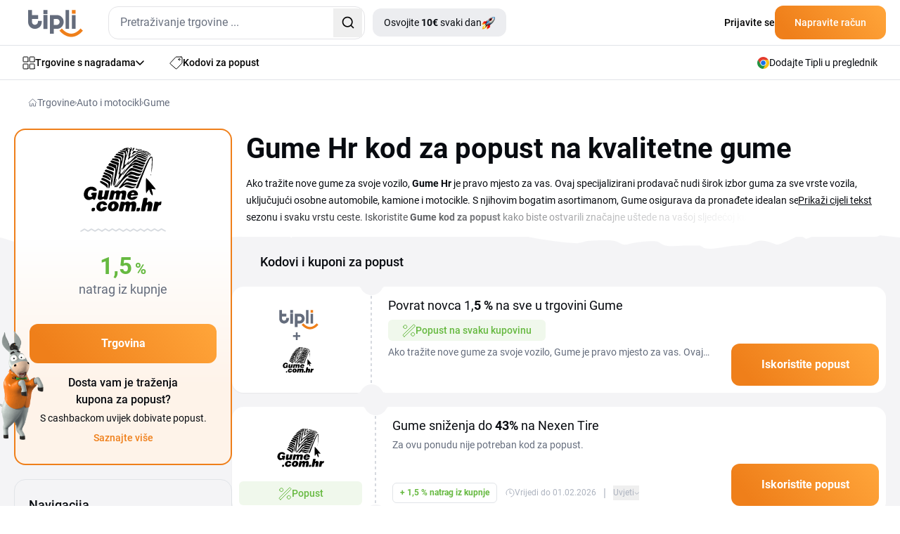

--- FILE ---
content_type: image/svg+xml
request_url: https://www.tipli.hr/upload/images/shops-shop-logo/791998.svg
body_size: 772
content:
<?xml version="1.0" encoding="UTF-8"?> <svg xmlns="http://www.w3.org/2000/svg" width="500" height="281" viewBox="0 0 500 281" fill="none"><path d="M82.2532 156.578L111.488 138.376H126.66C127.128 138.376 127.556 138.746 127.556 139.273C127.556 139.701 127.361 139.877 127.128 140.013L112.773 148.627C111.838 149.192 111.507 150.303 111.507 151.141L111.488 156.578H129.738V125.026C129.738 124.422 129.27 123.896 128.569 123.896H111.157L82 142.02V156.578H82.2532Z" fill="black"></path><path d="M321.973 156.579H348.267V149.504H330.309V143.58H344.761V136.486H330.309V130.971H348.267V123.896H321.973V156.579Z" fill="black"></path><path d="M156.752 123.896L144.228 156.579H152.837L155.018 150.459H169.003L171.145 156.579H180.046L167.367 123.896H156.752ZM157.492 143.502L162.069 130.698L166.568 143.502H157.492Z" fill="black"></path><path d="M215.766 130.971H226.303V156.579H234.62V130.971H245.118V123.896H215.766V130.971Z" fill="black"></path><path d="M203.652 143.989C203.652 148.238 201.042 149.953 196.582 149.953C192.258 149.953 189.434 148.16 189.434 143.989V123.779H181.098V144.944C181.098 154.376 189.512 157.319 196.562 157.319C203.574 157.319 211.949 154.376 211.949 144.944V123.779H203.613V143.989H203.652Z" fill="black"></path><path d="M417 123.896H407.086L395.206 137.168V123.896H386.869L386.908 156.579H395.206V144.165L406.463 156.579H417L401.808 140.442L417 123.896Z" fill="black"></path><path d="M302.379 123.896H287.109V156.579H302.379C314.085 156.579 317.318 152.213 317.318 139.994C317.318 128.515 314.221 123.896 302.379 123.896ZM302.048 149.504H295.426V130.971H302.048C307.268 130.971 308.826 132.393 308.826 139.994C308.826 146.932 307.073 149.504 302.048 149.504Z" fill="black"></path><path d="M373.45 137.344L365.854 136.486C361.413 135.999 360.303 134.888 360.303 133.387C360.303 131.711 362.582 130.211 367.042 130.211C371.327 130.211 373.567 131.809 373.976 134.206H382.137C381.727 127.287 375.943 123 367.49 123C357.44 123 352.396 126.995 352.396 134.07C352.396 139.819 355.746 142.528 362.679 143.268L370.392 144.087C373.333 144.418 374.677 145.548 374.677 147.029C374.677 148.705 372.71 150.206 367.977 150.206C362.504 150.206 360.303 148.822 359.933 146.035H351.928C352.298 153.558 357.187 157.397 367.685 157.397C377.267 157.397 382.623 153.188 382.623 146.854C382.623 141.339 379.449 138.026 373.45 137.344Z" fill="black"></path><path d="M264.497 123C252.616 123 246.462 130.308 246.462 140.15C246.462 150.031 252.616 157.378 264.497 157.378C276.417 157.378 282.572 150.031 282.572 140.15C282.591 130.308 276.417 123 264.497 123ZM264.497 150.031C258.342 150.031 254.954 146.269 254.954 140.15C254.954 134.147 258.342 130.347 264.497 130.347C270.71 130.347 274.041 134.147 274.041 140.15C274.06 146.289 270.71 150.031 264.497 150.031Z" fill="black"></path></svg> 

--- FILE ---
content_type: image/svg+xml
request_url: https://www.tipli.hr/upload/images/shops-shop-logo/797002.svg
body_size: 3911
content:
<?xml version="1.0" standalone="no"?>
<!DOCTYPE svg PUBLIC "-//W3C//DTD SVG 20010904//EN"
 "http://www.w3.org/TR/2001/REC-SVG-20010904/DTD/svg10.dtd">
<svg version="1.0" xmlns="http://www.w3.org/2000/svg"
 width="183.000000pt" height="162.000000pt" viewBox="0 0 183.000000 162.000000"
 preserveAspectRatio="xMidYMid meet">

<g transform="translate(0.000000,162.000000) scale(0.100000,-0.100000)"
fill="#000000" stroke="none">
<path d="M967 1526 c-27 -6 -45 -15 -41 -19 4 -4 -2 -7 -14 -7 -44 0 -29 -18
19 -23 79 -10 94 -34 66 -101 -13 -29 -13 -28 -13 24 l1 55 -62 11 c-34 6 -67
7 -75 3 -17 -11 -12 -13 52 -30 53 -13 55 -16 58 -50 2 -20 -6 -80 -17 -134
-12 -53 -19 -101 -16 -105 3 -4 -4 -33 -15 -64 -10 -31 -15 -56 -11 -56 5 0
27 24 51 54 23 30 49 61 58 68 14 11 15 10 9 -5 -4 -12 13 -2 43 25 27 23 80
67 117 96 79 62 98 63 201 17 42 -19 67 -25 84 -19 23 7 23 7 -7 17 -16 6 -48
21 -69 35 -53 33 -104 39 -147 17 -32 -16 -33 -16 -18 0 10 9 37 19 61 22 36
4 56 -1 106 -26 34 -17 72 -31 84 -31 19 0 17 4 -17 25 -77 48 -120 65 -165
65 -44 0 -46 -2 -157 -116 -62 -64 -113 -112 -113 -108 0 4 10 18 22 31 12 13
19 25 16 29 -3 3 -23 -15 -43 -40 -46 -56 -71 -62 -60 -13 4 17 8 42 9 55 1
12 5 22 9 22 5 0 6 4 3 9 -3 5 10 53 30 107 33 92 34 99 18 111 -16 12 -16 13
-1 13 9 0 17 5 17 10 0 6 -7 10 -17 10 -9 0 -14 3 -10 6 12 13 57 -6 57 -24 0
-17 -20 -102 -35 -147 -7 -20 -6 -20 9 -1 21 26 20 17 -4 -38 -10 -25 -16 -46
-12 -46 5 0 23 16 42 35 34 35 64 49 39 18 -12 -15 -12 -16 1 -8 8 5 33 23 55
41 109 87 191 98 289 39 32 -19 53 -28 46 -20 -7 8 -8 15 -2 15 10 0 30 -20
31 -32 1 -5 3 -8 6 -8 3 0 8 0 12 0 4 0 -8 16 -27 35 -33 34 -65 50 -40 20 19
-22 3 -18 -33 9 -18 13 -50 27 -72 31 -22 3 -51 8 -63 11 -13 3 -21 1 -19 -3
3 -4 -6 -9 -19 -9 -13 -1 -41 -16 -63 -33 -43 -34 -61 -40 -40 -13 13 17 -4 4
-60 -46 -35 -31 -48 -13 -27 38 9 23 12 39 6 35 -14 -9 -13 -3 10 46 28 62 26
79 -7 78 -17 -1 -21 -3 -10 -6 9 -2 17 -11 17 -19 0 -13 -3 -13 -22 0 -35 22
-59 24 -111 12z m14 -34 c-13 -2 -27 0 -32 5 -6 6 3 7 23 4 28 -4 29 -6 9 -9z
m179 -125 c0 -2 -10 -12 -22 -23 l-23 -19 19 23 c18 21 26 27 26 19z"/>
<path d="M1136 1499 c-10 -52 -7 -55 19 -17 30 44 30 48 6 48 -13 0 -20 -10
-25 -31z"/>
<path d="M1217 1514 c-14 -15 -6 -24 21 -24 19 0 29 -5 29 -15 0 -9 -6 -14
-14 -11 -8 3 -12 2 -9 -2 3 -5 -12 -9 -32 -9 -20 -1 -40 4 -44 9 -5 10 -48
-60 -48 -78 0 -3 16 6 35 20 19 15 39 25 44 21 5 -3 24 3 43 14 18 11 53 25
78 32 41 11 43 13 20 20 -14 4 -44 7 -67 8 -23 1 -43 6 -45 12 -2 5 -7 7 -11
3z m88 -34 c-28 -12 -37 -12 -30 0 3 6 16 10 28 9 21 0 21 -1 2 -9z m-75 -34
c0 -2 -7 -7 -16 -10 -8 -3 -12 -2 -9 4 6 10 25 14 25 6z"/>
<path d="M1324 1459 c-13 -5 -7 -8 21 -8 22 -1 58 -10 79 -22 21 -11 40 -18
43 -15 3 2 -12 14 -34 25 -21 11 -34 20 -30 21 15 0 72 -33 115 -67 23 -19 42
-30 42 -25 0 13 -54 58 -94 79 -33 18 -111 24 -142 12z"/>
<path d="M796 1431 c-4 -6 -1 -13 6 -15 7 -2 35 -11 62 -20 27 -9 53 -16 58
-16 13 0 9 27 -6 39 -20 17 -112 26 -120 12z"/>
<path d="M1365 1386 c33 -13 74 -30 90 -39 42 -24 63 -21 32 3 -41 32 -109 60
-147 59 -33 0 -32 -1 25 -23z"/>
<path d="M750 1385 c-14 -17 -14 -17 68 -35 63 -14 85 -41 76 -88 -9 -43 -21
-41 -18 3 4 41 -13 55 -88 75 -51 13 -78 9 -78 -14 0 -9 19 -19 53 -26 93 -22
91 -19 84 -124 -4 -50 -13 -126 -22 -169 -18 -92 -18 -97 -5 -77 9 13 10 13 9
0 0 -8 -6 -41 -13 -72 -8 -32 -11 -58 -7 -58 9 0 161 233 161 246 0 4 -20 -20
-45 -54 -25 -34 -49 -62 -55 -62 -19 0 -20 21 -5 75 9 30 15 61 13 67 -2 6
-12 -19 -22 -56 -10 -37 -20 -65 -23 -62 -2 2 12 60 31 127 52 182 69 257 63
272 -5 14 -106 47 -144 47 -11 0 -26 -7 -33 -15z"/>
<path d="M1529 1306 c-28 -27 -83 -136 -129 -252 -18 -44 -67 -161 -111 -261
-43 -100 -79 -184 -79 -187 0 -3 11 -6 24 -6 20 0 28 9 42 48 156 419 239 615
275 648 18 16 19 16 25 -1 7 -16 -1 -246 -11 -325 -2 -19 3 -3 11 35 8 39 16
126 17 195 2 119 1 125 -19 128 -11 2 -31 -8 -45 -22z"/>
<path d="M1234 1285 c-18 -14 -18 -14 6 -15 14 0 54 -14 88 -30 75 -35 93 -37
117 -10 18 20 17 20 -11 20 -16 0 -53 11 -82 25 -62 29 -90 31 -118 10z"/>
<path d="M667 1283 c-14 -13 -7 -33 11 -33 10 0 46 -9 81 -21 34 -12 64 -19
67 -16 11 11 -18 58 -41 67 -30 11 -108 13 -118 3z"/>
<path d="M1101 1173 c-47 -49 -112 -129 -145 -177 -59 -88 -73 -128 -20 -59
47 63 126 144 171 174 52 36 87 37 183 4 69 -23 75 -24 98 -9 l24 16 -68 24
c-158 57 -149 55 -186 30 -55 -37 -65 -39 -31 -7 43 40 77 48 127 28 23 -8 64
-25 92 -36 l51 -20 24 26 c13 14 19 23 13 20 -6 -4 -48 9 -92 28 -45 19 -98
37 -118 41 -36 7 -38 5 -123 -83z"/>
<path d="M626 1225 c-7 -19 24 -40 89 -61 27 -9 54 -20 59 -24 5 -5 5 -34 0
-67 l-8 -58 -6 59 -5 59 -73 26 -74 26 -19 -24 c-23 -28 -19 -34 36 -51 22 -7
57 -22 78 -33 46 -26 46 -35 12 -221 -27 -144 -31 -196 -16 -196 12 0 13 4 55
190 43 193 69 330 63 336 -10 10 -143 54 -163 54 -12 0 -24 -7 -28 -15z"/>
<path d="M1147 1112 c-21 -23 -21 -32 -1 -32 9 0 57 -14 105 -31 49 -16 94
-27 99 -24 6 4 18 21 27 38 15 29 15 31 0 18 -14 -11 -29 -9 -102 18 -101 36
-107 37 -128 13z"/>
<path d="M540 1095 c-19 -23 1 -39 84 -69 41 -14 77 -26 80 -26 3 0 6 13 6 29
0 25 -7 31 -61 55 -69 30 -91 32 -109 11z"/>
<path d="M993 958 c-50 -62 -121 -159 -158 -216 -38 -56 -70 -100 -73 -97 -3
3 13 31 35 62 52 76 59 88 45 79 -6 -4 -33 -39 -59 -78 -26 -38 -49 -65 -51
-60 -2 6 6 46 18 88 11 42 19 79 16 81 -3 3 -9 -12 -15 -33 -38 -148 -39 -153
-26 -158 7 -2 18 1 24 7 8 8 11 8 11 -1 0 -24 26 2 108 104 58 72 99 113 145
142 73 49 105 52 186 21 72 -27 100 -22 125 20 l19 33 -21 -13 c-18 -11 -34
-9 -116 19 -54 18 -102 29 -113 25 -10 -3 -40 -25 -67 -47 -45 -37 -48 -38
-31 -12 27 40 93 86 125 86 14 0 60 -11 100 -25 97 -33 112 -32 135 8 15 26
16 30 2 19 -14 -12 -31 -9 -117 22 -149 53 -141 56 -247 -76z"/>
<path d="M500 1015 c-7 -9 -11 -17 -9 -20 3 -2 44 -22 92 -44 l87 -40 -1 -38
c-1 -21 -5 -51 -9 -68 -6 -25 -8 -20 -9 27 -1 67 -16 82 -112 118 -50 19 -62
21 -69 10 -12 -20 -6 -26 61 -56 33 -15 71 -40 84 -56 22 -26 25 -39 25 -114
0 -46 4 -84 8 -84 12 0 57 309 46 319 -12 10 -151 61 -168 61 -8 0 -19 -7 -26
-15z"/>
<path d="M1552 910 c0 -14 2 -19 5 -12 2 6 2 18 0 25 -3 6 -5 1 -5 -13z"/>
<path d="M452 898 c-23 -23 -12 -37 41 -52 28 -8 68 -27 87 -41 30 -22 35 -24
38 -9 11 50 -131 137 -166 102z"/>
<path d="M1043 878 l-22 -21 111 -29 111 -29 23 22 c29 27 31 39 5 32 -10 -3
-51 7 -90 21 -88 32 -110 32 -138 4z"/>
<path d="M422 828 c-20 -20 -14 -28 45 -54 31 -14 70 -35 86 -46 26 -19 28
-25 25 -74 -4 -64 16 -75 31 -16 24 90 24 92 5 114 -19 20 -148 88 -169 88 -6
0 -16 -5 -23 -12z"/>
<path d="M1440 666 c0 -111 4 -176 10 -176 6 0 10 3 10 8 0 4 13 22 28 41 l28
33 23 -61 c38 -104 84 -93 49 11 -11 32 -18 61 -16 63 2 2 23 -1 47 -6 24 -5
46 -7 49 -5 2 3 -15 29 -39 58 -84 103 -172 203 -181 206 -4 2 -8 -75 -8 -172z"/>
<path d="M972 802 c-32 -34 -152 -190 -152 -197 0 -17 45 1 86 35 63 52 84 57
160 37 87 -24 140 -22 154 3 10 18 8 20 -29 20 -22 0 -63 9 -91 20 -65 26
-110 25 -144 -1 -42 -33 -40 -17 4 26 l40 39 50 -18 c27 -10 77 -20 110 -23
49 -5 64 -2 80 12 25 23 26 35 1 28 -10 -2 -47 4 -83 15 -35 11 -85 23 -111
27 -43 7 -49 5 -75 -23z"/>
<path d="M385 760 c-10 -16 11 -36 72 -71 29 -17 64 -44 76 -61 l22 -30 7 33
c9 46 -3 63 -76 104 -65 36 -90 42 -101 25z"/>
<path d="M956 655 c-17 -13 -15 -15 25 -25 24 -6 57 -15 73 -20 54 -18 103
-12 133 16 22 20 23 24 8 19 -44 -16 -62 -16 -108 4 -56 24 -104 26 -131 6z"/>
<path d="M115 622 c-48 -23 -69 -45 -90 -95 -52 -126 47 -240 158 -182 25 13
31 13 43 1 29 -30 52 -8 68 64 9 38 16 74 16 80 0 7 -22 10 -62 8 -60 -3 -63
-4 -66 -30 -2 -20 1 -28 12 -28 19 0 21 -11 4 -28 -17 -17 -64 -15 -82 4 -30
30 -9 121 34 144 24 13 70 6 70 -10 0 -6 20 -10 45 -10 37 0 45 3 45 18 0 10
-13 30 -28 45 -39 37 -111 45 -167 19z"/>
<path d="M1112 550 c-97 -23 -135 -154 -59 -201 58 -34 150 -15 185 39 14 22
14 22 -26 22 -22 0 -52 -7 -68 -15 -31 -16 -57 -4 -52 23 2 12 21 15 83 16 71
1 80 3 84 21 6 35 -29 84 -68 95 -20 5 -38 9 -41 9 -3 -1 -20 -5 -38 -9z m63
-69 c0 -10 -11 -16 -30 -17 -39 -2 -49 4 -34 22 15 19 64 14 64 -5z"/>
<path d="M347 472 c-21 -97 -21 -105 1 -125 23 -21 48 -21 86 -2 33 17 50 19
41 5 -4 -6 10 -10 34 -10 45 0 41 -7 70 123 l19 87 -47 0 -47 0 -15 -72 c-12
-64 -17 -73 -38 -76 -23 -4 -24 -2 -17 45 3 26 9 60 12 76 6 26 5 27 -38 27
l-45 0 -16 -78z"/>
<path d="M636 538 c-4 -11 -29 -126 -41 -183 -4 -18 1 -20 40 -20 32 0 46 5
49 15 3 8 10 41 17 72 12 56 32 79 52 59 7 -7 6 -30 -2 -67 -15 -77 -16 -74
28 -74 l40 0 12 60 c6 33 17 68 25 77 11 16 14 16 28 3 14 -13 14 -22 1 -75
-7 -33 -12 -61 -10 -63 2 -2 22 -5 44 -5 l41 -2 15 67 c20 91 19 125 -4 138
-26 13 -64 13 -96 -2 -19 -9 -28 -9 -37 0 -17 17 -70 15 -96 -4 -20 -14 -22
-14 -22 0 0 20 -79 23 -84 4z"/>
<path d="M1385 368 c-12 -36 -61 -289 -57 -293 3 -3 25 -5 48 -5 46 0 47 1 60
75 9 52 21 75 41 75 13 0 15 -8 9 -47 -3 -27 -9 -61 -12 -76 -7 -28 -7 -28 42
-25 l48 3 18 84 c17 76 17 86 3 107 -21 32 -59 40 -91 19 -14 -9 -27 -15 -29
-13 -2 2 0 21 5 43 15 64 14 65 -35 65 -28 0 -47 -5 -50 -12z"/>
<path d="M370 282 c-71 -37 -92 -132 -41 -183 25 -24 37 -29 81 -29 28 0 61 5
73 11 29 15 56 50 57 72 0 27 -76 24 -99 -5 -25 -30 -51 -18 -51 24 0 18 7 41
14 51 16 21 45 22 52 2 4 -10 20 -15 50 -15 54 0 58 18 15 61 -24 23 -38 29
-73 29 -24 0 -59 -8 -78 -18z"/>
<path d="M631 283 c-42 -21 -74 -86 -65 -132 10 -50 49 -81 101 -81 71 0 111
22 134 75 25 57 19 95 -23 130 -35 30 -95 33 -147 8z m87 -84 c3 -39 -26 -76
-53 -66 -34 14 -3 112 33 105 11 -2 18 -15 20 -39z"/>
<path d="M978 284 c-16 -8 -28 -10 -28 -4 0 5 -20 10 -44 10 l-43 0 -22 -100
c-11 -56 -21 -105 -21 -110 0 -6 20 -10 45 -10 48 0 48 0 70 108 7 34 29 52
45 36 6 -6 4 -34 -5 -69 -7 -33 -11 -63 -9 -67 3 -5 22 -8 43 -8 l38 0 12 58
c19 88 21 92 43 92 19 0 20 -4 15 -42 -4 -24 -9 -58 -13 -75 l-6 -33 46 0 c42
0 46 2 52 28 3 15 10 43 15 62 16 63 11 107 -13 124 -28 20 -51 20 -89 0 -28
-14 -32 -14 -48 0 -22 20 -48 20 -83 0z"/>
<path d="M1758 284 c-16 -8 -28 -10 -28 -4 0 5 -19 10 -43 10 l-43 0 -18 -87
c-10 -49 -20 -98 -23 -111 -5 -22 -3 -23 43 -20 l48 3 14 55 c16 65 27 80 57
80 17 0 24 7 29 31 12 64 9 68 -36 43z"/>
<path d="M196 134 c-3 -9 -6 -27 -6 -40 0 -21 5 -24 34 -24 34 0 45 15 46 63
0 23 -65 24 -74 1z"/>
<path d="M1230 133 c0 -10 -3 -28 -6 -40 -6 -21 -3 -23 29 -23 40 0 42 2 52
48 7 32 7 32 -34 32 -32 0 -41 -4 -41 -17z"/>
</g>
</svg>


--- FILE ---
content_type: image/svg+xml
request_url: https://www.tipli.hr/upload/images/shops-shop-logo/794895.svg
body_size: 8462
content:
<?xml version="1.0" encoding="UTF-8" standalone="no"?>
<!DOCTYPE svg PUBLIC "-//W3C//DTD SVG 1.1//EN" "http://www.w3.org/Graphics/SVG/1.1/DTD/svg11.dtd">
<svg version="1.1" id="Layer_1" xmlns="http://www.w3.org/2000/svg" xmlns:xlink="http://www.w3.org/1999/xlink" x="0px" y="0px" width="300px" height="100px" viewBox="0 0 300 100" enable-background="new 0 0 300 100" xml:space="preserve">  <image id="image0" width="300" height="100" x="0" y="0"
    href="[data-uri]
AAB6JQAAgIMAAPn/AACA6QAAdTAAAOpgAAA6mAAAF2+SX8VGAAAABmJLR0QA/wD/AP+gvaeTAAAA
CXBIWXMAAAsTAAALEwEAmpwYAAAfXklEQVR42u2de7AdxX3nP7855z71lhBCvIUkbB4GJIwkJCRd
CWQHWBMSqI3LJK7ESWzitR0qztp42U2crcROxZvddVKudXbLdmzHjl9xSPmBQZIloRcvAQJJQGIQ
DyP0BCTdx3lN//aPnjlnzrlz7j3T90pXJ9WfsourmTk93T093+7+9a9/I6qKx+PxtAPBRGfA4/F4
WsULlsfjaRu8YHk8nrbBC5bH42kbvGB5PJ62wQuWx+NpG7xgeTyetsELlsfjaRu8YHk8nrbBC5bH
42kbvGB5PJ62wQuWx+NpG7xgeTyetsELlsfjaRu8YHk8nrbBC5bH42kbvGB5PJ62wQuWx+NpG7xg
eTyetsELlsfjaRu8YHk8nrbBC5bH42kbvGB5PJ62wQuWx+NpG7xgeTyetsELlsfjaRu8YHk8nrYh
3+qFhe/2XYmarwMLUD0AVFBFUQF6UH2wp6Pwye2vTR/63OMLfrsrZ74wvbMSKhwDzEQXdASmAPeq
6neMMbOCIPg60AGELf5+MvAF4EcAqhofv11EPgEUTmNZ8qo6AOwFnlbVH4RhfTGCIEBE6o6JyO0i
8jGgDGirNxsDOeA48CGgXxN3FOG7wHXAgGPak4CNwO83u0C1aRHni8gPgW6gFB3rAo4A64DBht8v
FJEvRuVptb2MBQFEVX8BPKGq/2CMqRhTe71EBGMMlUol8ZyFXC6oPnsRmS8i/wG4REQWYHVgvPMf
AEZV96jqv6jqdmMMx4Zy/MnKw6xYcJLCQB7Ejpm637+lpURbFizQPRi9WzX8MqqL7SEFNG7ifzBU
6Vi54qLD/+m+0Pz9/3hq/uCRwdxXpneV5gQSXXqGIiK/jB76e8IwvNUhiftsdWgyzY8BayaoSLdH
/90mInep6qvxibSXVVU/Atx4mvO4j0gAjKnm6ZIgkP84Dml/UFU/AQylnWzWFkVYKyJXpZwqAIMi
gqqiqkR/3yIiN5/megN4b/TfPwbuBra1+Lv5wJ+q6m+oaudpyuvNwH8GvgV8BPeOCMgkWIDwOIZr
MeHHUfM5VSZbwbItQOHK4smOLcvPP/y5L097674v7Z73vc0HZn1ldnfxQz35EKOS6XanAxGeB9kR
CdbaxtFHC7wIbAWqjRnoDYJg0USXDbgB+KmqXk3Ug2rcydToEpmQvH6HaOSdENHV4fj0852qOh/Y
k3ay2TNWTe9gROQbtWvqOqU1OrE98RWquhW4CvTZqAzNRpC3q+o3jDFTJiivdwFijLlrLHWWTbBq
/K2q2UBo/g50pRUtQTCUFcJK7r+c3TvY96dL9n5g2f7Zv/u/n13w0zcLuS/N7SnMMZxxorVTREwY
GhFhucPvN8R/2AchANerhjMnumARV6iyEtjc5PwSkXDOBOSrWm/xCEtE+rL3F01ZTBPBUjUpx8iL
yMomaW1JXBfTI0Kz6083n1XlDvunLVuDKN9hjPnBRGcS+IAJ+RNVXgS5DXgAa4ZoGVfBAngOdJWG
4WfA/BkqHaAIiir09+eX9+Qr+29e8Mo9k/OFv/na8/N+9MLxyd+e3V28oycXEp45o631oBijl4pw
efafy7a4bcQ9hyorx/HFGwdkMQnBahglrD49Zqs6jorIrig3sQjkVWXF+N1CFwHfSD2TUlwRFoGc
n3L5AWB3nNcE1wFnSKckt6rqTOBNW746m9YlIvLdM8UkY4y8R9H/A3wF5JfALcAbrf5+LIIVoZ/H
mPWq5u9QFieniINFRIrdX1w59+BH3j396J1/s2/+nU8cmfHxgXLuc51BOHmiK88iO6MHvMrhoVZI
tx+sPlMaSERHsxPR6Ot08xiRUTtRT+8SYf443uPSJuVtRrNOZqvNq2AFy46iVVl1BnVKXcA8IsFq
MMJ/GSQ30RmMCQ2LUQVhA8L7saOsa2nR6D8OgiWAPIHRFZjwPtAlKANx01DV4ER/xzk9+cqnP714
972ffXTx3244MPuB2V2Fe4FzaWIYjdIOQXuBzIZwEXbZoWfTMvZiDb8vR3adNQ72qz3Ayw3HZgJL
HCryBWxPnpZfFRFR1WuBixzSfq2aUP0bO11Eljqk9wR2SteV8XcCdAI/gNqKVsQqh3yMxCLsal+L
q7TSlzbSFJHN1sBuGupOXATrFeC72Gfc+OuSiMxT1Tuwq45ZyUNswzJWE0RuFNF1jvX3EPAWwzs7
jfJ3A3BW1kSN0bMiA8CJKLmrkeD9WKN8a4UcJwrAf0s7IaIUKwEddHYoQiD6C+D3RkosbiRhaJaJ
ZBYsBfmNIAheHO0exoQYY7oBl+nIxuoNNU6TVSC9WRMS4cNBEDzcPJ8GVf2AamsPtuH3u2v5rLPf
XA9Mcyj3Z3O53E8cfldHGIZJEUgTrEPYDsFFVOdixf2FFq7taXJ/FZHttbqr5nVaVHdZ+U4ul7u3
2UljDMaYzwP3ZkgzzucbcR5rpgn5rw6iekRE3icij450kTFmPtbMcH5LqUaEIW9E+ZueOHwzEyBY
rVAebaZkhQrK5TLGGER4P9kN9c+o8mJHh5DL5eqGyDFBEBCGhnK5DHBFEMiFWadxaY1Z1WmkcAJ4
HCCXy1XTikd8YRhSqYSIsNAh7ZdF5Ln4HwkXAkSc3C6GgEcA8vk8Lis+sXtAwkdsErbHbuRZ4B9x
EyyAK2kQrCbZXSaSKtz/KiJ7Usp4vQiTHYq+UVXp6OiI8qKRXxSUyyFhGCLCcYdyviHCL6Hu+S60
o8bM/EE+n3s0fkZJanmtYIx5EeQgGQQrECiU2V2uAFI3U2jZdny6BWtEIqc2SqVi7PgmIvyKQ1Lr
wTYC1c5UEahUKpRKRVQhCGStw3L6IGjVnSGeTogEmY3YIjwMDJXLVlg7OvLV5elyuUK5XI7r5haH
tHeoxu4D9S+sNbhnRXeBHAtD65iYRbSS15VKZeI0okWBs1Ny/xTo/cBXsucTQBcD/9TChX1NOsXN
IlLNdHI06GA+6Ad22FU8obOzNtMqlcqUy5X4Gd/mUNCdVF1Eqp3z+7InI78A/qlcNuRyefL52nsT
BFLt4O1AQt4BXJ0l9RDozum2nk4DWidSLY/yzxjBCoKASqVCsVjEmDDqheUqWzFZX1JZDxCGBmOK
9PT0xscREQqFoUgEAIQwZK3DKO5REY5C1VoHcCHoIodh+NbYqFsqlauiWiyWol5XUNW5wBKHtLfU
yqbJl+48kGuyJiYiD8VpFApFurq0rkNohirk87mo/guUSkWCIIh/16z+HxWRN1X1OE5TV22p5xaR
1Wn5F2FDfNgYiOtehBtN9r0bm4mcJiuVIiJ2hDo4OBgLAKrMBSeb4qa4LceC5dK5qco2a35QwrCE
SCf5fB4RoVyuMDRUABSRADArg6D5Yk4aRwdk4PI55eeWX1heWB4Mkv5gb7eaxoQLloidtpVKJQYH
B1A11YasSp9I5u2OR0F3xP+wPVeB3t5ejDEMDg5WX5boAc8QkSXZdw/JhsQ0MGaViEjWxizCz+MX
1pgSAwP9AHR0dEZ1YQC5UcS+OBnT3lD/LtacNEXI7O2sKttBCAKhXC4zODhAK6MNVUNXVzednV2U
SnbXSxjawgSB9KXXvzwWdQbPkj5lHK30V6tqByP7+swQkeUpL3fRljXOf9X94lwRrsueF7bHz1hV
KZWKlEqlhi00rAbjsL9XtiTyBzALJHMeRXRD7EuoqhQKBbq7uwnDkGKxGE1hA1RDRGRd1lmJMTy9
8qKKCbq5ozxAso96udU0JlSwYmEaGBigUCigqlXbkq1AWaeaea62HTv8BqyYlEpFAEqlUjQNqd0D
WBIE4uBPo9tq96i2lL6sUwVVfV0k2GVtA2UqlXJ1immnXB3Rio+uzj660udUg5fifzUsd69xGK0d
Bd0pAqVSSKlUbiz/iAwMDFIqlas2nIi5Yahpq6p7RDRe3dyl6iJYOk/VXIjdjZAse/Kfa0GGjRRE
eAI0MmRDTdBktYiT9/OGpCiWy5WEAFTbe1/mEioviugeqHu+yyCYmjGpighbbdXYfBpjGBgYqI4A
40UqoEMkyOQGlAuUwWLw4NVzQ8izruGnz7WazoQJlh3hQH9/P4ODg+RyuUhIqgI1KwjExYD9YOMB
VRgYGKjet+EF6wvDzNbTg1hfIup7ZulzsDFtVq1opRJWG1xcN3YVDYIgRxCw3GF0tTHp3pIwyAYj
eHWPxDYRhsIwrD6nLAJtbSIGY8LkaOA6kdRV1c1RGVBlr0NeI/QaEoJVLz4gwuom09FNdalUV4G1
zyETB0R4qj69eERUfT7iZlOsdwiOHscqh3gDT6vyauPBaHTfuKVriYg5J0viJwowb0blhzMmG8IC
766dEVB9ptV0Trtg5XIB+XyeYrGfkydPYoypvqCResdcD5J135MBNqU1wLjBJUZWRKMYFz+VrSLW
vychfpeDZHZ8FOEf4+X9lCgKqIYYwypVcfDC5+GkF369k6a8I2tiqvpNuyvAZBKqRsLQkPj5Wk3f
9fCwvSeIjFmwqob3xlGBiKxJ97/i5/H1DTsDXIR+Ew2OkQlxifN1qYi80yHth5ObsqO83+Rgk93a
pP5orB9Vbsj6/I+elINLLzB7F56vy4eOy9SEpcfQ+ubt0ydYGrubVYocO/Y2Jd7GGFM12KZMK9Y4
jHz2AM+n3L3J5XKxqr7LoTjD9paJsNZti4ter8pZItKTcrIAco6q3uPgPhBS1wir+xwBbnDbgKpL
gclNRkQjkQeeJmqYdpRVrbe0EU6JSLDs9Txn64Juh0y/o15w6s5dpCpXpvzmmAi7onsnuVRVL3PI
w47G97txxRboc9wU3Cg0c1W5wqEtbkg/nJaOZMqrAp05dp03TaHC7Q1m6cex259a4rQIlgJTZ5Z5
5Y1uHthbIgiPYTriOXHToet7s3biqrZXTM9BKktBMhueReIeoearMoYtLlFomtFqMDNPinAwUTfJ
dFymHgCfcvwdIvJJqoJVzcc8Va5MKd9TWKfRmLewndG7yc6VJOJVNdTzmiZ1+wjWN64R12e8sf6f
8TafOlyeyT4R9jeUayXZdyD0A4+2eO100MxO1sbw4LqFQJ6V0ag5prVAWBGnVLDiPn3qpJBDRzv5
/M6ZHBzIcd6UMqZ5GAyAy0W4InuHIw+lNcAR0nEZFb0A8qz9syq2OREXo/ApZUuy3MkoA7h59Y8R
SfhDVTOzgpQ2KCLrU9rGbtwEaz52C9hrKeea1cPmJsddbKr/yuje9p04iaEkOuhqfbm0w0exgTZb
4Xps0MuWKVVgVo/8oKtT8qZCQygj3ZklrVMmWKrQk1c6ppXZum8SH/7JbIaMMKe3RMX2dSP93GFF
jOMgO9JOjCCMNzj6TDXGcbpWhHNPVV26ICJfq5W/Lq/XwGnP69Mi8kotP7VV1SbXV90JEraSZxyn
TJ3YUVaaYDWLf1UVgsQ9gxHyOwKypYVO8QoybnGJ8pkYnVRH+i6BGLcPfw+k2XuTKQSTCBw8wf47
r5E3rrg4t27oBF0JC0CBxNS/FU6JYBkDU3oNkld+8tQk7nloJqEa5vSGaXP3tEK+x6FtbhWRYdsa
RmjkVwCXZ9+OE/e+kojjdKZFZ5D/KaL74qF3cjsObp3B2HIjsj5euk9aAKz9ahgnQKq9bsJze98Y
snAtNipAK9EhXlWN42jVvbRXi3ChQ+lTXshhjeUmhzJVbZSJMi0kwzaXag5FNjS23yZ2ZYB1WdqP
KuSER6b3BAB31JkrlceJIky0yrgKlgKiMHVWCBX4/X+ewQ/3dTO7N2RmjxK2ttI6SVXWOtz9wbSV
ixEEa7nDSko52kZDcvVEVc4kwfr7IJBPJj20G+pgjVte3QuYHAkk8nIVyIKU++yAINHxVBvN8yBl
yOZdbe9JIuxxdYvW2ib1sI1qPHeTEANxqjcR3dR4LGWPXl/2tPUxETnUkF6fQ5s+KmL3sTakT8oz
P0dVFmXJa2DNdT++5bIAho9oH8qa2XETrHgRsHem4bGXOvirTZPZ8HInF06r0JmDcqXlpFaJ6FSH
jchpdo8RBEvWOfhM7VK1U4vYPwV3m5CCRqF1BGy4m6wYEV4GiqBPgnxfRP4lUSdUKnVO3jNxizJw
DOt7lrW9dAOHQNOG/Tc0CefyUJPQSL9U1Rew07tMRPbQug9FiGgzx8eNIMQOlLVrnPyvnhSR1+sP
aeMMYxpo5ki3IrLRjpzrEnMxcWxT1WEheBLtO8mqrLsjjg4o774wuH/BeTKjUhgWo2xHlrRgHAQr
J9DdCfQayFdYv6ubu743mUIYsHCmNa5Xsjmrr3Wo9L2qkmrYbCJYXTYMTDZU2RqP4hKOdCupD5XR
Etb/p2a8V9W/wH5QIAuhKu8DeS4IAm1In3K5XN2LGLFcJJvBNErtgyLyANm77zy1r880Posb0xdI
6u2QDS4Ju3EQLFUuVq0zvDd9/iKyKYpAmxSWXhEXoZefN7a/lPZ4nUj29qMq0Up1NZ+BW4x53Zw+
M7FpN5DJnUEEDp80uxecJYOz5nDHwEElyFXvdSy5ha5VMglWPogMuEDnFLFmyH54/TBseqqD/lKe
v97aQ2dgOH9KhUroZCxx+QrJ+owP6jrAJY75xpobQ3Vq8R6HdF5U1S1BYOO0Ra4dzzqk06HKbBH2
1TalWrGyIWkq1VAuEX0O9zgKuh4CTUYuaJFS8h8JF5Y86aOB1+1IMR1VnsF+zCArvWqjA8SCdR3p
wed2q+r+xP1iluEQrI4Uh8iUdurSfo7HW8MSyV0DXOCQ1obhedJUO3NWJ+tKCNN72H75OQEMcXtQ
73+1FYdP4LUsWN0zcnAyclTIwfqnDMcGDZv/TXjslTwvHAnIBcI5Uwyze5Xy6CuBaVwqIg7uDPws
/XCds2TtqGpmT13sjvKdKWm5fLiibrNq1GAOOaQDsFpVt4RhSC6Xo6OjA1WlWCwm0wZcbSXsBMoQ
Vnfuu6zWhWGY9JBfBpydksxmRt6o/DzuXAU8GO0ouKlJEZqtWLnUWz8Mt1+lsNzxmQxA3fNd7dCm
99NkMSPlGV8WfcOwZVShI9Af3bgwBzpsdXFDlrRiWhasH28f4tuPDnJiyNDdAY/sNxwbgCldQncn
XDKzQvyJwrL7p5r6HIyG/SO7M6Ruu1jr0Eh2EDkTJh7mXBFx8Q3aAiT2TQoiHHGrMl0cr7yqVqqj
mMatH8CFqlzjcIPNcXrlcoWOjo7qVqpRcxZtN7KbuutGe83CC2+s//2w83tFcDK8A4sT9qhmNsfq
dpyGl9/F/2onDc6nKSJwrohc65B22su+2qEj2UTDC5KyquxcBycLahbODn6W62JeWKZ+76Fm87+K
aVmwfvurb1dfAEWYNUmY0QNG453dLrcfhst33naCnsxw/VRVljqM/nbU268AWBGFL8mCYZh3r6LK
IXB6GRdgHVdDVQjDSjO3kRUi2T9GIFLbBGxMhTCEMGxtlBVvu6pUKjRMM9JGLEak3ts65ZoXVXkJ
yLwPEoi3YE1WZVnK+aJIzU0gMX2dPZZOqVaPqXW2QlUzbzdK2WnRBaxwsP1ur3ndS9WUEP/dkN9V
Wd4ZAQ68bR75zevynHtBcOvgIUWCagZfVuo3g7dKy4I1u+4bN3bkktGYPho5ux8vc61vTHtQI7xQ
y0Cyht6AhP0qEWrEJcTwM9iPETRyADiKjUWehfmgF6jWYgqljBAAVjl0BvtrPkm29y0Uio0xnFJR
VfL5PLlccjSmAJObBKnbp9qSr9U+3ATrYmzjepfNwzAeVU319l6uqpMc7lfd42dXa+OIoslLxMXJ
84Bq/LJXn+dS4CyHWcOmOIyR/XCFoVyuEAQ2QEGCHBm/BKXAlC7dMmeqQInbGprLdhxGDJBBsE7D
F25XqKaFyR2VEexXqSx36IneINEjJHbFu9ivmtlJTmKnEFkFq1tVL2GUIGiq6mLj2EFkU1LV6CMJ
2tKUMLlPtOG+N4iQ1mG06vH8LPBrWQsCTFLVecC1TeqhalZoaOsu9XYM2JWMXW9Xa4OkgAeO27m2
07CYgeM+RKwNC7Ahw2uRT22eE895EXBelsTLoTKpi+/fdmUHlIeNaDdmSSvJmSRYUW+T6T4vUf3I
ZWuIyDqTff66VYSirYfqsUtcIj0kt33Y9OrK+zoOo4fIDlK3naQh3XcClzk8w2rokpr4ZEugyTQo
pQz18aeio2lJ7h1DW1xL85FmMyOwy8h0q4gM1EQ+XmzQZBihi40xDl7p/DTl8CKHmcnPgIZnW0sj
+kpTLFqZ/AxF4PW3zZH3Xp5/avbc3OpSQZOuNCbr/sEkZ5JgucSl+nnG689WVcfwtnE9VI+tIfv3
4wZVdesI519tOaUEqrp4lEtceuCyiNwfN1xXUry6b0xJb5DWnQj3qGoFNx/C38VODRvpF5HHUvJ8
ERk/tBDxk/r4VPVCEP37d8iuMmUYJlgCZA55o8rWhhj/w0h0Uh/MktVyqHTn9eufvqmHST3y0cF+
g9T8r/YxhtXeM0Ww5uL2Kacmrv3SbCSw2sFIjog82OCCADhtMn2CkfdOtRwXqIFLRzrZ7CMLo7AH
OBz9zsVhVLAvmCbuPUtV0wzYT4IMK3vDNxRjXsCORC9yqKdlTY4/jJ2SR/etC8OTVRgr2OecVm8K
5FT1VqKwQhn5McjhWlIATAXmOZiEfkuVjVG5056visgU0C9q/EX3FhDgZEGZNyv3V9dclO/Vfv11
qTdjbnYod5UzRbB+RYSswfdLjODL0SS7Kx2K8QJo1Ys+qocOkMyezyKj7p3a71jNl4pwHvZFbnxW
eVUnh9GLVc1uEUn7SvFodAF7sbamMDHSWEvKKqhqS/5KMSE2ZIuLYDVjc72ZoFpcl0UVgG9Gcd8b
23QY1c1Ct32J/EXKe5gaXKsFfh0r4EdJX5kuA3NUszlYBwEcORL+8ydW9RzpmZW7b+hYmG9oPg84
1imQqfc4lYIlax3cIraJ8FZqTrVpYjc5GNw3xyF8E41lkYhe7FDQ7Y0HGsIDH3Cs58nGcCmRYDUY
iReDyWrIB5gBzBhDR7UbJEzWm2r6fjwR2Zh2nxHuvQs3E0IzqkbgxEcY8rj5X+WBK09B//41VdmV
cvwkVnQyh6fBhhkat1BDuQD+7VBobrq68+4/fF9vpzkZ3tsQrO8AaFYzTh0tC9Y4+VmlISLqMr3a
kLFRLAQucwlbkyIiLiO1w6ppUR3rEmo1iFoai4k+nNC4yjWGNMfCt2o7/kccsRxS1cdaTtXS8kcL
WuA16laAq8evBi45HRXVAs+L8LHkgcQzDrELTy6CNW7kAuFov8EY/a0//7VJh6fMDL46eCCcnLBd
AXwfh+04Sc6EEdYy1cxL+ZDydZxRcOkttUkwNxeB3SYiQ8NuUC8uB7E9psMGZZqtWPY5pDVWClS/
KgRR25lPunF4JzDUSqIJnsW+qJkdYVN4mPTG7dJeTgW/ANaBDNbCGQ37YMn9wK0TlcFA4Fh/yPEh
/cL9H5367aXv6rircKDyOwlHUbAO018c670m3IYlIi6bnV8Fnsz4G5eRxuOq9tt0CaYBSxzS2tBC
HR7EDu9dBOvKlFWpXiYkHDJPMjzCZzOR3+yQ/kvYBQqXzb6NpMXqcvpG4CngR9iVzWHbthra0jeA
j0My7tfpIRfAq28aymX9zPfunvqXv7qmZ2nxUPgPhmEfb/weWvP7cmWiv/ycU9UPOPxua8brJwEu
93kk5dh7gVkOaQ2zX6U4JBZ1BAPcKFyLfYFfSzTmW3H6xPuYSfugwZ1Nrm36LEdw2BxU1YOMj2Cl
3f8cVb3tlNZQc+KtW/9XRL7T4m9KWJve/wNOeb4FG+eqWFZKIT99x5zgU392+6S9d/b1rCwcCh8M
TRS4r0YIfGY87j3hggV8C7s020qIP8GuaHwz430mAV+K7tGKIATR/7+acm4/cE+L+Y3LeByGf1uv
yYjrD7H7A1sPeWjrJcfwSAcvAX/EcM/oU0kOUp0bvwr8mFoQvRzWs//pZgmNMiL9FNbOlKWeGvN5
guY+QfdEeT0dsWTjFcWDUX5cbHSHgV9V1bVYN5dOIMwF8OYgnChIOQh0CJCRS6QjHlJUQoOsXJB/
qatTnr/5nR2Hf6+vmynTc/cNHgn/XI0gw9b75UPAy+NRldLqVG/evHljvpnH42md5Agz+fdI72zj
ueMFYckFhruXGsKQqSFSBKkAoQjREp7EN6ku6Qm1v+1pe50BQgO3XNHJtGnBbDqDD1HgwwNDXGIN
7BL9T+L0/hcEfzSaY0zPb7bm/D7RIyyPx3MKeXsIPrrUcNuNlVm8FVyOBBdgffbOR+QiAqYhzACZ
gcgMJOgEKSNSRqRi/6YCUiGQChKUQULt13MLA3qWDhlUhQYDe4T8NfDHdjfO+JTHC5bH8++YXBDF
p3tLjp18W7ZGA6Uc0CNCL8IcJPLHEs5FdBZwvgjnIcwFLkAinRCiL9zZ8DMjuKzuUPjvkn0lf1S8
YHk8/84Jh4tKiP3acz/W9jVSeO48yHSsn9fZ2AWnc7AheuZS05AKNqrJ4zSNoDJ2WrZheTwez0ST
df+ex+PxTBhesDweT9vgBcvj8bQNXrA8Hk/b4AXL4/G0DV6wPB5P2+AFy+PxtA1esDweT9vgBcvj
8bQNXrA8Hk/b4AXL4/G0DV6wPB5P2+AFy+PxtA1esDweT9vgBcvj8bQNXrA8Hk/b4AXL4/G0DV6w
PB5P2+AFy+PxtA1esDweT9vgBcvj8bQNXrA8Hk/b4AXL4/G0DV6wPB5P2+AFy+PxtA1esDweT9vg
Bcvj8bQNXrA8Hk/b8P8BWVS6JGDiSTIAAAAldEVYdGRhdGU6Y3JlYXRlADIwMjItMDktMTVUMTE6
MzY6NDkrMDA6MDDEx0FmAAAAJXRFWHRkYXRlOm1vZGlmeQAyMDIyLTA5LTE1VDExOjM2OjQ5KzAw
OjAwtZr52gAAACh0RVh0ZGF0ZTp0aW1lc3RhbXAAMjAyMi0wOS0xNVQxMTozNjo0OSswMDowMOKP
2AUAAAAASUVORK5CYII=" />
</svg>
